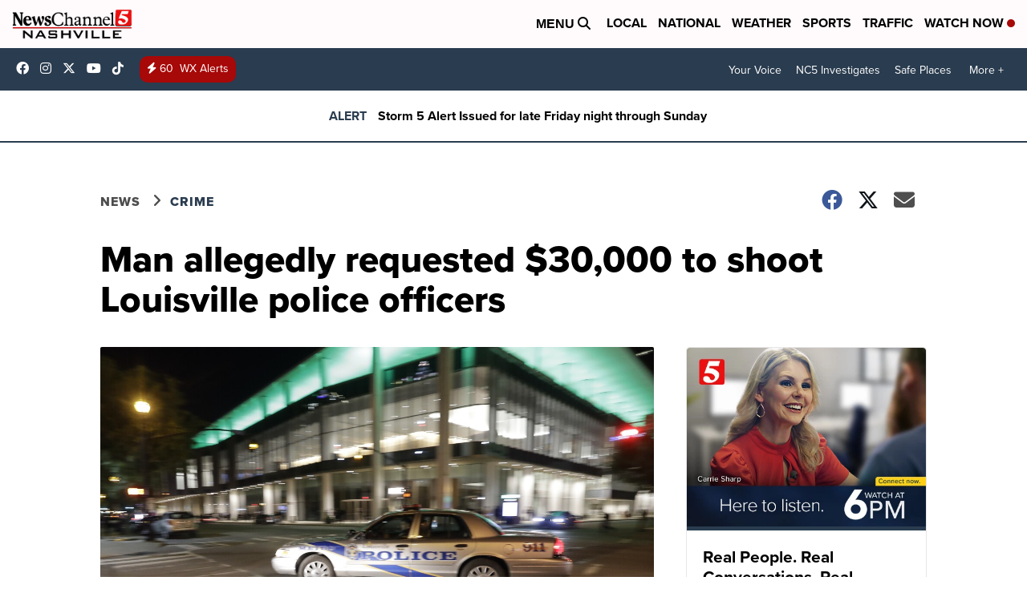

--- FILE ---
content_type: application/javascript; charset=utf-8
request_url: https://fundingchoicesmessages.google.com/f/AGSKWxUXCh2mNxIGo_68uETAdi5LU4qsudqc3fZI-wr8iKccSBFG1MGngcRDGPLkoxwK8JlzfG7k-KOo3AOGTH15RlNgKqqs54ulXwDdj7-8AcIqxgJeKvXH9EXxj2nnFi_TMpKESkR4MdZNwUNwOj8VkQRGaZO3jskxYd5eb_rxfYY3sjXqTXF405ZLc3jL/_/rsads.js/Ads-bdl?.club/ads._response_ad./ht.js?site_
body_size: -1288
content:
window['1bfa5c83-9cdd-4504-a4a4-39ade518e28e'] = true;